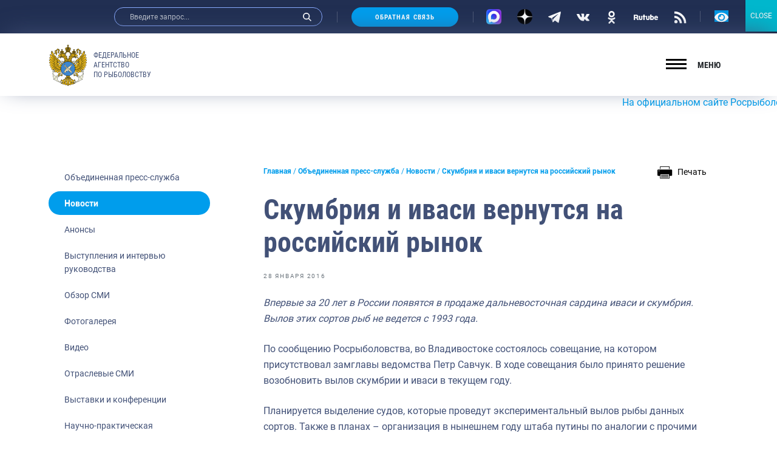

--- FILE ---
content_type: text/css; charset=utf-8
request_url: https://fish.gov.ru/wp-content/themes/app/assets/main.css
body_size: 2317
content:
.social-link--header .svg-icon.icon-rutube,
.social-link--footer .svg-icon.icon-rutube {
  width: 40px;
}

.page-template-template-press .content-main .social-link .svg-icon.icon-rutube {
  width: 52px;
}

/* Text meant only for screen readers. */
.screen-reader-text {
  border: 0;
  clip: rect(1px, 1px, 1px, 1px);
  clip-path: inset(50%);
  height: 1px;
  margin: -1px;
  overflow: hidden;
  padding: 0;
  position: absolute !important;
  width: 1px;
  word-wrap: normal !important;
  /* Many screen reader and browser combinations announce broken words as they would appear visually. */
}

.screen-reader-text:focus {
  background-color: #eee;
  clip: auto !important;
  clip-path: none;
  color: #444;
  display: block;
  font-size: 1em;
  height: auto;
  left: 5px;
  line-height: normal;
  padding: 15px 23px 14px;
  text-decoration: none;
  top: 5px;
  width: auto;
  z-index: 100000;
  /* Above WP toolbar. */
}

.content .article-page+.article-page {
  margin-top: 48px;
  padding-top: 48px;
  border-top: 1px solid #c4c4c4;
}

.article-page .wp-video {
  margin-bottom: 60px;
  width: auto !important;
}

.article-page .wp-embed {
  width: auto !important;
}
.article-page iframe {
  max-width: 100%;
  margin-bottom: 60px;
}

a.article-image {
  display: block;
}

.lang li.current-lang a {
  color: #fff
}

.sidebar .widget+.widget {
  margin-top: 32px;
}

.nav-sidebar li.current-menu-item > a,
.nav-sidebar li.current-category-ancestor:not(.menu-item-has-children) > a,
.nav-sidebar li.current-post-ancestor:not(.menu-item-has-children) > a,
.nav-sidebar li.current-menu-orphan-ancestor:not(.menu-item-has-children) > a {
  color: #fff;
  background-color: #009dec;
  font-weight: 700
}

.nav-sidebar li > ul > li {
  /*padding-left: 1rem;*/
}

.nav-sidebar li.current-menu-hidden > a,
.nav-sidebar li.current-menu-ancestor:not(.current-menu-parent) > a {
  display: none;
}

.nav-sidebar li.current-menu-hidden > ul > li,
.nav-sidebar li.current-menu-ancestor:not(.current-menu-parent) > ul > li {
  padding-left: 0;
}

.navigation-block .nav-sidebar li.current-menu-hidden > ul > li:first-child,
.navigation-block .nav-sidebar li.current-menu-ancestor:not(.current-menu-parent) > ul > li:first-child {
  border-top: 0 !important;
}

.nav-sidebar .sub-menu {
  margin-top: 4px;
}

.article-card__body .card-text p {
  margin-bottom: 0;
}

body.page.about .article-page .symbol-grid img {
  margin-bottom: 0;
  display: inline-block;
}

/* instagallery */
.section-insta-gallery .slider-gallery-block {
  padding: 48px 30px 24px;
}

.section-insta-gallery .slider-title {
  font-weight: 400;
}

.insta-gallery-feed .swiper-container-autoheight {
  padding-bottom: 50px !important;
}

.insta-gallery-feed[data-feed_layout="carousel"] .swiper-button-next,
.qligg-mfp-wrap[data-feed_layout="carousel"] .swiper-button-next,
.insta-gallery-feed[data-feed_layout="carousel"] .swiper-button-prev,
.qligg-mfp-wrap[data-feed_layout="carousel"] .swiper-button-prev {
  height: calc(100% - 50px) !important;
}

.article-page ul>li>ul {
  margin-top: 24px;
}

.insta-gallery-feed[data-feed_layout="carousel"] .swiper-button-next, .qligg-mfp-wrap[data-feed_layout="carousel"] .swiper-button-next {
  outline: none;
}

/* версия для слабовидящих */
html body .header a.bvi-link-widget .bvi-svg-eye, html body .header a.bvi-link-shortcode .bvi-svg-eye {
  display: inline-block;
  overflow: visible;
  width: 23px;
  height: 21px;
  font-size: 2em;
  vertical-align: middle;
}

/*
.bvi-body .promo-card .bg-image {
  display: none;
}
*/

/* версия для слабовидящих */
/* contact form 7 */
.input-file .wpcf7-form-control-wrap {
  position: static;
}

.entry-date {
  font-size: 10px;
  letter-spacing: .175em;
  text-transform: uppercase;
  color: #6c757d;
}

.reward-card__image img {
  margin-bottom: 0;
}

.statistic-card__title {
  min-height: 48px;
}

.promo-card__cat a {
  color: #fff;
}

.promo-card__text {
  max-height: 96px;
}

/* recaptcha */
.grecaptcha-badge {
  visibility: hidden;
  pointer-events: none;
}

.gallery.slider-gallery-pictures figure.swiper-slide {
  margin-bottom: 0;
}

.gallery.slider-gallery-pictures .gallery-icon > a {
  display: block;
}

.exp-list {
  margin-bottom: 48px;
}

.exp-card.format-video .exp-card__image {
  position: relative;
}

.exp-card.format-video a.exp-card__image:after {
  position: absolute;
  left: 50%;
  top: 50%;
  content: '';
  display: block;
  width: 4rem;
  height: 4rem;
  background-image: url('./build/img/icons/play.svg');
  background-position: center center;
  background-size: contain;
  border-radius: 50%;
  transform: translate(-50%, -50%);
  filter: drop-shadow(1px 1px 2px rgba(0, 0, 0, 0.5));
}

/* версия для слабовидящих */
.bvi-body .menu-block-hidden {
  top: 100px;
}

.bvi-body .main-menu li {
  padding: 0px;
  border: 1px solid black;
}

.bvi-body .main-menu a {
  padding: 20px;
}

.bvi-body header .logo__image {
  display: none;
}

.bvi-body #menu-osnovnoe-1 {
  flex-wrap: nowrap;
}

/* coockie start*/
#cookie_notification {
  z-index: 999;
  display: none;
  justify-content: space-between;
  align-items: flex-end;
  position: fixed;
  bottom: 15px;
  left: 50%;
  width: 900px;
  max-width: 90%;
  transform: translateX(-50%);
  padding: 25px;
  background-color: white;
  border-radius: 4px;
  box-shadow: 2px 3px 10px rgba(0, 0, 0, 0.4);
}

@media (max-width: 768px) {
  #cookie_notification {
    padding: 8px 0;
  }
}

#cookie_notification p {
  margin: 0;
  font-size: 0.7rem;
  text-align: left;
}

#cookie_notification.show {
  display: flex;
}

/* coockie end*/
.person-modal {
  align-items: flex-start;
}

/* Old content */
.entry-content .bphoto {
  max-width: 100%;
}
.entry-content .bphoto[style*="float: left"] {
  margin-right: 16px !important;
  margin-top: 0 !important;
  margin-bottom: 16px !important;
}
.entry-content .bphoto[style*="float: right"] {
  margin-left: 16px !important;
  margin-top: 0 !important;
  margin-bottom: 16px !important;
}

.tags-list {
  clear: both;
}

.tags-list--lg a {
  font-size: 1rem;
}
.wp-block {
    max-width: 1024px;
}

.article-page a.document-card {
  color: #425177;
}
.article-page a.document-card:hover {
  color: #009dec;
}

.map-statistic {
    margin-bottom: 0;
}

.promo-card img.bg-image {
  object-position: 80% 0;
  object-fit: cover;
}

.print-doc {
  color: #000;
  white-space: nowrap;
  margin-left: 1rem;
  margin-bottom: 1rem;
}

.print-doc:hover,
.print-doc:focus,
.print-doc:active {
  color: #000;
}

.print-doc img {
  margin-right: 0.5rem;
}

.print-doc span {
  font-size: 14px;
  vertical-align: middle;
  display: inline-block;
}

@media (max-width: 575px) {
  .print-doc img {
    margin-right: 0;
  }
}

.statistic-block .statistic-card:hover, .promo-card__title, .promo-card__title:hover{
  color: #fff;
}

@media (max-width: 575px) {
  .social-links--footer li {
    padding-left: 16px;
    padding-right: 16px;
  }
}
.social-links li {
    padding: 5px 13px;
}

.section-main {
  padding-top: 24px;
  padding-bottom: 0px;
}

.menu-block-hidden__inner {
  overflow-y: auto;
}

@media screen and (max-width: 575px) {
  .mobile-menu {
    margin-bottom: 90px;
  }
}
